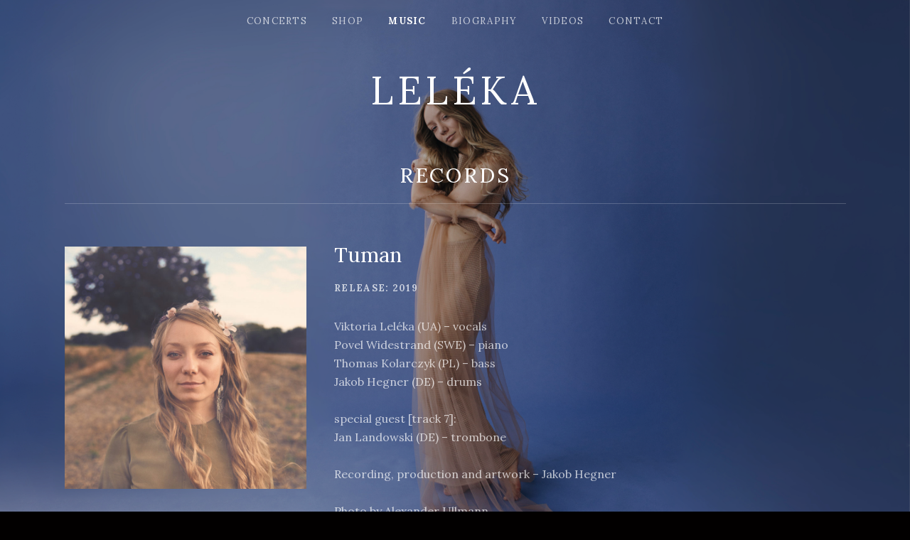

--- FILE ---
content_type: text/html; charset=UTF-8
request_url: https://www.leleka.de/music/tuman/
body_size: 9007
content:
<!DOCTYPE html>
<html class="no-js" lang="de">
<head>
	<meta charset="UTF-8">
	<meta name="viewport" content="width=device-width, initial-scale=1">
	<link rel="profile" href="http://gmpg.org/xfn/11">
	<link rel="pingback" href="https://www.leleka.de/xmlrpc.php">
	<script>(function(html){html.className = html.className.replace(/\bno-js\b/,'js')})(document.documentElement);</script>
<title>Tuman &#8211; LELÉKA</title>
<meta name='robots' content='max-image-preview:large' />
<link rel='dns-prefetch' href='//widget.bandsintown.com' />
<link rel='dns-prefetch' href='//stats.wp.com' />
<link rel='dns-prefetch' href='//fonts.googleapis.com' />
<link rel='preconnect' href='//c0.wp.com' />
<link href='https://fonts.gstatic.com' crossorigin rel='preconnect' />
<link rel="alternate" type="application/rss+xml" title="LELÉKA &raquo; Feed" href="https://www.leleka.de/feed/" />
<link rel="alternate" type="application/rss+xml" title="LELÉKA &raquo; Kommentar-Feed" href="https://www.leleka.de/comments/feed/" />
<link rel='stylesheet' id='wp-block-library-css' href='https://c0.wp.com/c/6.6.4/wp-includes/css/dist/block-library/style.min.css' type='text/css' media='all' />
<style id='wp-block-library-theme-inline-css' type='text/css'>
.wp-block-audio :where(figcaption){color:#555;font-size:13px;text-align:center}.is-dark-theme .wp-block-audio :where(figcaption){color:#ffffffa6}.wp-block-audio{margin:0 0 1em}.wp-block-code{border:1px solid #ccc;border-radius:4px;font-family:Menlo,Consolas,monaco,monospace;padding:.8em 1em}.wp-block-embed :where(figcaption){color:#555;font-size:13px;text-align:center}.is-dark-theme .wp-block-embed :where(figcaption){color:#ffffffa6}.wp-block-embed{margin:0 0 1em}.blocks-gallery-caption{color:#555;font-size:13px;text-align:center}.is-dark-theme .blocks-gallery-caption{color:#ffffffa6}:root :where(.wp-block-image figcaption){color:#555;font-size:13px;text-align:center}.is-dark-theme :root :where(.wp-block-image figcaption){color:#ffffffa6}.wp-block-image{margin:0 0 1em}.wp-block-pullquote{border-bottom:4px solid;border-top:4px solid;color:currentColor;margin-bottom:1.75em}.wp-block-pullquote cite,.wp-block-pullquote footer,.wp-block-pullquote__citation{color:currentColor;font-size:.8125em;font-style:normal;text-transform:uppercase}.wp-block-quote{border-left:.25em solid;margin:0 0 1.75em;padding-left:1em}.wp-block-quote cite,.wp-block-quote footer{color:currentColor;font-size:.8125em;font-style:normal;position:relative}.wp-block-quote.has-text-align-right{border-left:none;border-right:.25em solid;padding-left:0;padding-right:1em}.wp-block-quote.has-text-align-center{border:none;padding-left:0}.wp-block-quote.is-large,.wp-block-quote.is-style-large,.wp-block-quote.is-style-plain{border:none}.wp-block-search .wp-block-search__label{font-weight:700}.wp-block-search__button{border:1px solid #ccc;padding:.375em .625em}:where(.wp-block-group.has-background){padding:1.25em 2.375em}.wp-block-separator.has-css-opacity{opacity:.4}.wp-block-separator{border:none;border-bottom:2px solid;margin-left:auto;margin-right:auto}.wp-block-separator.has-alpha-channel-opacity{opacity:1}.wp-block-separator:not(.is-style-wide):not(.is-style-dots){width:100px}.wp-block-separator.has-background:not(.is-style-dots){border-bottom:none;height:1px}.wp-block-separator.has-background:not(.is-style-wide):not(.is-style-dots){height:2px}.wp-block-table{margin:0 0 1em}.wp-block-table td,.wp-block-table th{word-break:normal}.wp-block-table :where(figcaption){color:#555;font-size:13px;text-align:center}.is-dark-theme .wp-block-table :where(figcaption){color:#ffffffa6}.wp-block-video :where(figcaption){color:#555;font-size:13px;text-align:center}.is-dark-theme .wp-block-video :where(figcaption){color:#ffffffa6}.wp-block-video{margin:0 0 1em}:root :where(.wp-block-template-part.has-background){margin-bottom:0;margin-top:0;padding:1.25em 2.375em}
</style>
<link rel='stylesheet' id='mediaelement-css' href='https://c0.wp.com/c/6.6.4/wp-includes/js/mediaelement/mediaelementplayer-legacy.min.css' type='text/css' media='all' />
<link rel='stylesheet' id='wp-mediaelement-css' href='https://c0.wp.com/c/6.6.4/wp-includes/js/mediaelement/wp-mediaelement.min.css' type='text/css' media='all' />
<style id='jetpack-sharing-buttons-style-inline-css' type='text/css'>
.jetpack-sharing-buttons__services-list{display:flex;flex-direction:row;flex-wrap:wrap;gap:0;list-style-type:none;margin:5px;padding:0}.jetpack-sharing-buttons__services-list.has-small-icon-size{font-size:12px}.jetpack-sharing-buttons__services-list.has-normal-icon-size{font-size:16px}.jetpack-sharing-buttons__services-list.has-large-icon-size{font-size:24px}.jetpack-sharing-buttons__services-list.has-huge-icon-size{font-size:36px}@media print{.jetpack-sharing-buttons__services-list{display:none!important}}.editor-styles-wrapper .wp-block-jetpack-sharing-buttons{gap:0;padding-inline-start:0}ul.jetpack-sharing-buttons__services-list.has-background{padding:1.25em 2.375em}
</style>
<style id='classic-theme-styles-inline-css' type='text/css'>
/*! This file is auto-generated */
.wp-block-button__link{color:#fff;background-color:#32373c;border-radius:9999px;box-shadow:none;text-decoration:none;padding:calc(.667em + 2px) calc(1.333em + 2px);font-size:1.125em}.wp-block-file__button{background:#32373c;color:#fff;text-decoration:none}
</style>
<style id='global-styles-inline-css' type='text/css'>
:root{--wp--preset--aspect-ratio--square: 1;--wp--preset--aspect-ratio--4-3: 4/3;--wp--preset--aspect-ratio--3-4: 3/4;--wp--preset--aspect-ratio--3-2: 3/2;--wp--preset--aspect-ratio--2-3: 2/3;--wp--preset--aspect-ratio--16-9: 16/9;--wp--preset--aspect-ratio--9-16: 9/16;--wp--preset--color--black: #000000;--wp--preset--color--cyan-bluish-gray: #abb8c3;--wp--preset--color--white: #ffffff;--wp--preset--color--pale-pink: #f78da7;--wp--preset--color--vivid-red: #cf2e2e;--wp--preset--color--luminous-vivid-orange: #ff6900;--wp--preset--color--luminous-vivid-amber: #fcb900;--wp--preset--color--light-green-cyan: #7bdcb5;--wp--preset--color--vivid-green-cyan: #00d084;--wp--preset--color--pale-cyan-blue: #8ed1fc;--wp--preset--color--vivid-cyan-blue: #0693e3;--wp--preset--color--vivid-purple: #9b51e0;--wp--preset--gradient--vivid-cyan-blue-to-vivid-purple: linear-gradient(135deg,rgba(6,147,227,1) 0%,rgb(155,81,224) 100%);--wp--preset--gradient--light-green-cyan-to-vivid-green-cyan: linear-gradient(135deg,rgb(122,220,180) 0%,rgb(0,208,130) 100%);--wp--preset--gradient--luminous-vivid-amber-to-luminous-vivid-orange: linear-gradient(135deg,rgba(252,185,0,1) 0%,rgba(255,105,0,1) 100%);--wp--preset--gradient--luminous-vivid-orange-to-vivid-red: linear-gradient(135deg,rgba(255,105,0,1) 0%,rgb(207,46,46) 100%);--wp--preset--gradient--very-light-gray-to-cyan-bluish-gray: linear-gradient(135deg,rgb(238,238,238) 0%,rgb(169,184,195) 100%);--wp--preset--gradient--cool-to-warm-spectrum: linear-gradient(135deg,rgb(74,234,220) 0%,rgb(151,120,209) 20%,rgb(207,42,186) 40%,rgb(238,44,130) 60%,rgb(251,105,98) 80%,rgb(254,248,76) 100%);--wp--preset--gradient--blush-light-purple: linear-gradient(135deg,rgb(255,206,236) 0%,rgb(152,150,240) 100%);--wp--preset--gradient--blush-bordeaux: linear-gradient(135deg,rgb(254,205,165) 0%,rgb(254,45,45) 50%,rgb(107,0,62) 100%);--wp--preset--gradient--luminous-dusk: linear-gradient(135deg,rgb(255,203,112) 0%,rgb(199,81,192) 50%,rgb(65,88,208) 100%);--wp--preset--gradient--pale-ocean: linear-gradient(135deg,rgb(255,245,203) 0%,rgb(182,227,212) 50%,rgb(51,167,181) 100%);--wp--preset--gradient--electric-grass: linear-gradient(135deg,rgb(202,248,128) 0%,rgb(113,206,126) 100%);--wp--preset--gradient--midnight: linear-gradient(135deg,rgb(2,3,129) 0%,rgb(40,116,252) 100%);--wp--preset--font-size--small: 14px;--wp--preset--font-size--medium: 20px;--wp--preset--font-size--large: 21px;--wp--preset--font-size--x-large: 42px;--wp--preset--font-size--normal: 16px;--wp--preset--font-size--huge: 29px;--wp--preset--spacing--20: 0.44rem;--wp--preset--spacing--30: 0.67rem;--wp--preset--spacing--40: 1rem;--wp--preset--spacing--50: 1.5rem;--wp--preset--spacing--60: 2.25rem;--wp--preset--spacing--70: 3.38rem;--wp--preset--spacing--80: 5.06rem;--wp--preset--shadow--natural: 6px 6px 9px rgba(0, 0, 0, 0.2);--wp--preset--shadow--deep: 12px 12px 50px rgba(0, 0, 0, 0.4);--wp--preset--shadow--sharp: 6px 6px 0px rgba(0, 0, 0, 0.2);--wp--preset--shadow--outlined: 6px 6px 0px -3px rgba(255, 255, 255, 1), 6px 6px rgba(0, 0, 0, 1);--wp--preset--shadow--crisp: 6px 6px 0px rgba(0, 0, 0, 1);}:where(.is-layout-flex){gap: 0.5em;}:where(.is-layout-grid){gap: 0.5em;}body .is-layout-flex{display: flex;}.is-layout-flex{flex-wrap: wrap;align-items: center;}.is-layout-flex > :is(*, div){margin: 0;}body .is-layout-grid{display: grid;}.is-layout-grid > :is(*, div){margin: 0;}:where(.wp-block-columns.is-layout-flex){gap: 2em;}:where(.wp-block-columns.is-layout-grid){gap: 2em;}:where(.wp-block-post-template.is-layout-flex){gap: 1.25em;}:where(.wp-block-post-template.is-layout-grid){gap: 1.25em;}.has-black-color{color: var(--wp--preset--color--black) !important;}.has-cyan-bluish-gray-color{color: var(--wp--preset--color--cyan-bluish-gray) !important;}.has-white-color{color: var(--wp--preset--color--white) !important;}.has-pale-pink-color{color: var(--wp--preset--color--pale-pink) !important;}.has-vivid-red-color{color: var(--wp--preset--color--vivid-red) !important;}.has-luminous-vivid-orange-color{color: var(--wp--preset--color--luminous-vivid-orange) !important;}.has-luminous-vivid-amber-color{color: var(--wp--preset--color--luminous-vivid-amber) !important;}.has-light-green-cyan-color{color: var(--wp--preset--color--light-green-cyan) !important;}.has-vivid-green-cyan-color{color: var(--wp--preset--color--vivid-green-cyan) !important;}.has-pale-cyan-blue-color{color: var(--wp--preset--color--pale-cyan-blue) !important;}.has-vivid-cyan-blue-color{color: var(--wp--preset--color--vivid-cyan-blue) !important;}.has-vivid-purple-color{color: var(--wp--preset--color--vivid-purple) !important;}.has-black-background-color{background-color: var(--wp--preset--color--black) !important;}.has-cyan-bluish-gray-background-color{background-color: var(--wp--preset--color--cyan-bluish-gray) !important;}.has-white-background-color{background-color: var(--wp--preset--color--white) !important;}.has-pale-pink-background-color{background-color: var(--wp--preset--color--pale-pink) !important;}.has-vivid-red-background-color{background-color: var(--wp--preset--color--vivid-red) !important;}.has-luminous-vivid-orange-background-color{background-color: var(--wp--preset--color--luminous-vivid-orange) !important;}.has-luminous-vivid-amber-background-color{background-color: var(--wp--preset--color--luminous-vivid-amber) !important;}.has-light-green-cyan-background-color{background-color: var(--wp--preset--color--light-green-cyan) !important;}.has-vivid-green-cyan-background-color{background-color: var(--wp--preset--color--vivid-green-cyan) !important;}.has-pale-cyan-blue-background-color{background-color: var(--wp--preset--color--pale-cyan-blue) !important;}.has-vivid-cyan-blue-background-color{background-color: var(--wp--preset--color--vivid-cyan-blue) !important;}.has-vivid-purple-background-color{background-color: var(--wp--preset--color--vivid-purple) !important;}.has-black-border-color{border-color: var(--wp--preset--color--black) !important;}.has-cyan-bluish-gray-border-color{border-color: var(--wp--preset--color--cyan-bluish-gray) !important;}.has-white-border-color{border-color: var(--wp--preset--color--white) !important;}.has-pale-pink-border-color{border-color: var(--wp--preset--color--pale-pink) !important;}.has-vivid-red-border-color{border-color: var(--wp--preset--color--vivid-red) !important;}.has-luminous-vivid-orange-border-color{border-color: var(--wp--preset--color--luminous-vivid-orange) !important;}.has-luminous-vivid-amber-border-color{border-color: var(--wp--preset--color--luminous-vivid-amber) !important;}.has-light-green-cyan-border-color{border-color: var(--wp--preset--color--light-green-cyan) !important;}.has-vivid-green-cyan-border-color{border-color: var(--wp--preset--color--vivid-green-cyan) !important;}.has-pale-cyan-blue-border-color{border-color: var(--wp--preset--color--pale-cyan-blue) !important;}.has-vivid-cyan-blue-border-color{border-color: var(--wp--preset--color--vivid-cyan-blue) !important;}.has-vivid-purple-border-color{border-color: var(--wp--preset--color--vivid-purple) !important;}.has-vivid-cyan-blue-to-vivid-purple-gradient-background{background: var(--wp--preset--gradient--vivid-cyan-blue-to-vivid-purple) !important;}.has-light-green-cyan-to-vivid-green-cyan-gradient-background{background: var(--wp--preset--gradient--light-green-cyan-to-vivid-green-cyan) !important;}.has-luminous-vivid-amber-to-luminous-vivid-orange-gradient-background{background: var(--wp--preset--gradient--luminous-vivid-amber-to-luminous-vivid-orange) !important;}.has-luminous-vivid-orange-to-vivid-red-gradient-background{background: var(--wp--preset--gradient--luminous-vivid-orange-to-vivid-red) !important;}.has-very-light-gray-to-cyan-bluish-gray-gradient-background{background: var(--wp--preset--gradient--very-light-gray-to-cyan-bluish-gray) !important;}.has-cool-to-warm-spectrum-gradient-background{background: var(--wp--preset--gradient--cool-to-warm-spectrum) !important;}.has-blush-light-purple-gradient-background{background: var(--wp--preset--gradient--blush-light-purple) !important;}.has-blush-bordeaux-gradient-background{background: var(--wp--preset--gradient--blush-bordeaux) !important;}.has-luminous-dusk-gradient-background{background: var(--wp--preset--gradient--luminous-dusk) !important;}.has-pale-ocean-gradient-background{background: var(--wp--preset--gradient--pale-ocean) !important;}.has-electric-grass-gradient-background{background: var(--wp--preset--gradient--electric-grass) !important;}.has-midnight-gradient-background{background: var(--wp--preset--gradient--midnight) !important;}.has-small-font-size{font-size: var(--wp--preset--font-size--small) !important;}.has-medium-font-size{font-size: var(--wp--preset--font-size--medium) !important;}.has-large-font-size{font-size: var(--wp--preset--font-size--large) !important;}.has-x-large-font-size{font-size: var(--wp--preset--font-size--x-large) !important;}
:where(.wp-block-post-template.is-layout-flex){gap: 1.25em;}:where(.wp-block-post-template.is-layout-grid){gap: 1.25em;}
:where(.wp-block-columns.is-layout-flex){gap: 2em;}:where(.wp-block-columns.is-layout-grid){gap: 2em;}
:root :where(.wp-block-pullquote){font-size: 1.5em;line-height: 1.6;}
</style>
<link rel='stylesheet' id='themicons-css' href='https://www.leleka.de/wp-content/themes/obsidian/assets/css/themicons.css?ver=2.3.1' type='text/css' media='all' />
<link rel='stylesheet' id='obsidian-style-css' href='https://www.leleka.de/wp-content/themes/obsidian/style.css?ver=6.6.4' type='text/css' media='all' />
<style id='obsidian-style-inline-css' type='text/css'>
.site-title { font-family: Lora, serif;}.site-navigation, .site-navigation-toggle { font-family: Lora, serif;}h1, h2, h3, h4, h5, h6 { font-family: Lora, serif;}body, button, input, select, textarea, .button, .tracklist .track:before, #infinite-handle span { font-family: Lora, serif;}
</style>
<link rel='stylesheet' id='obsidian-audiotheme-css' href='https://www.leleka.de/wp-content/themes/obsidian/assets/css/audiotheme.css?ver=6.6.4' type='text/css' media='all' />
<link rel='stylesheet' id='obsidian-jetpack-css' href='https://www.leleka.de/wp-content/themes/obsidian/assets/css/jetpack.css?ver=6.6.4' type='text/css' media='all' />
<link rel='stylesheet' id='cedaro-theme-fonts-google-css' href='https://fonts.googleapis.com/css?family=Lora%3A300%7CLora%3A400%2C700%7CLora%3A300%2C400%2C700%7CLora%3A400%2C400italic%2C700%2C700italic&#038;subset=latin&#038;ver=6.6.4' type='text/css' media='all' />
<script type="text/javascript" src="https://widget.bandsintown.com/main.min.js?ver=6.6.4" id="bit-tour-dates-js"></script>
<script type="text/javascript" src="https://c0.wp.com/c/6.6.4/wp-includes/js/jquery/jquery.min.js" id="jquery-core-js"></script>
<script type="text/javascript" src="https://c0.wp.com/c/6.6.4/wp-includes/js/jquery/jquery-migrate.min.js" id="jquery-migrate-js"></script>
<link rel="https://api.w.org/" href="https://www.leleka.de/wp-json/" /><link rel="EditURI" type="application/rsd+xml" title="RSD" href="https://www.leleka.de/xmlrpc.php?rsd" />
<meta name="generator" content="WordPress 6.6.4" />
<link rel="canonical" href="https://www.leleka.de/music/tuman/" />
<link rel='shortlink' href='https://www.leleka.de/?p=1519' />
<link rel="alternate" title="oEmbed (JSON)" type="application/json+oembed" href="https://www.leleka.de/wp-json/oembed/1.0/embed?url=https%3A%2F%2Fwww.leleka.de%2Fmusic%2Ftuman%2F" />
<link rel="alternate" title="oEmbed (XML)" type="text/xml+oembed" href="https://www.leleka.de/wp-json/oembed/1.0/embed?url=https%3A%2F%2Fwww.leleka.de%2Fmusic%2Ftuman%2F&#038;format=xml" />
	<style>img#wpstats{display:none}</style>
		<meta name="generator" content="Elementor 3.34.2; features: additional_custom_breakpoints; settings: css_print_method-external, google_font-enabled, font_display-auto">
			<style>
				.e-con.e-parent:nth-of-type(n+4):not(.e-lazyloaded):not(.e-no-lazyload),
				.e-con.e-parent:nth-of-type(n+4):not(.e-lazyloaded):not(.e-no-lazyload) * {
					background-image: none !important;
				}
				@media screen and (max-height: 1024px) {
					.e-con.e-parent:nth-of-type(n+3):not(.e-lazyloaded):not(.e-no-lazyload),
					.e-con.e-parent:nth-of-type(n+3):not(.e-lazyloaded):not(.e-no-lazyload) * {
						background-image: none !important;
					}
				}
				@media screen and (max-height: 640px) {
					.e-con.e-parent:nth-of-type(n+2):not(.e-lazyloaded):not(.e-no-lazyload),
					.e-con.e-parent:nth-of-type(n+2):not(.e-lazyloaded):not(.e-no-lazyload) * {
						background-image: none !important;
					}
				}
			</style>
			<style type="text/css" id="custom-background-css">
body.custom-background { background-color: #020000; background-image: url("https://www.leleka.de/wp-content/uploads/2024/09/LELEKA-WEBSITE-7-1.png"); background-position: center bottom; background-size: cover; background-repeat: no-repeat; background-attachment: fixed; }
</style>
	<style id='obsidian-custom-css' type='text/css'>
	.obsidian-background-overlay:before {background-color: #020000;opacity: 0.25;}.background-cover .obsidian-background-overlay {background-image: url("https://www.leleka.de/wp-content/uploads/2024/09/LELEKA-WEBSITE-7-1.png");background-position: center bottom;}
</style>
<link rel="icon" href="https://www.leleka.de/wp-content/uploads/2021/12/cropped-Design-ohne-Titel-32x32.png" sizes="32x32" />
<link rel="icon" href="https://www.leleka.de/wp-content/uploads/2021/12/cropped-Design-ohne-Titel-192x192.png" sizes="192x192" />
<link rel="apple-touch-icon" href="https://www.leleka.de/wp-content/uploads/2021/12/cropped-Design-ohne-Titel-180x180.png" />
<meta name="msapplication-TileImage" content="https://www.leleka.de/wp-content/uploads/2021/12/cropped-Design-ohne-Titel-270x270.png" />
		<style type="text/css" id="wp-custom-css">
			.site-navigation .sub-menu {
	background:rgba(0,0,0,0.3);
}		</style>
		</head>

<body class="audiotheme_record-template-default single single-audiotheme_record postid-1519 custom-background background-cover layout-sidebar-content font_site-title_lora font_site-navigation_lora font_headings_lora font_content_lora elementor-default elementor-kit-1542" itemscope="itemscope" itemtype="http://schema.org/WebPage">

	
	<div class="obsidian-background-overlay"></div>
	<div id="page" class="hfeed site">
		<a class="skip-link screen-reader-text" href="#content">Skip to content</a>

		
		
<header id="masthead" class="site-header" role="banner" itemscope itemtype="http://schema.org/WPHeader">

	
	<div class="site-branding"><h1 class="site-title"><a href="https://www.leleka.de/" rel="home">LELÉKA</a></h1><div class="site-description screen-reader-text">Ukrainian folk jazz</div></div>
	<nav id="site-navigation" class="site-navigation" role="navigation" itemscope itemtype="http://schema.org/SiteNavigationElement">
					<button class="site-navigation-toggle">Menu</button>
		
		<ul id="menu-main-menu" class="menu"><li id="menu-item-2152" class="menu-item menu-item-type-post_type menu-item-object-page first-item menu-item-2152 menu-item-concerts"><a href="https://www.leleka.de/concerts/">concerts</a></li>
<li id="menu-item-2220" class="menu-item menu-item-type-custom menu-item-object-custom menu-item-2220 menu-item-shop"><a href="https://leleka.bandcamp.com/merch">shop</a></li>
<li id="menu-item-1306" class="menu-item menu-item-type-post_type menu-item-object-page current-menu-parent menu-item-1306 menu-item-music"><a href="https://www.leleka.de/music/">music</a></li>
<li id="menu-item-1307" class="menu-item menu-item-type-post_type menu-item-object-page menu-item-1307 menu-item-biography"><a href="https://www.leleka.de/bio/">biography</a></li>
<li id="menu-item-1305" class="menu-item menu-item-type-post_type menu-item-object-page menu-item-1305 menu-item-videos"><a href="https://www.leleka.de/videos/">videos</a></li>
<li id="menu-item-1303" class="menu-item menu-item-type-post_type menu-item-object-page last-item menu-item-1303 menu-item-ontact"><a href="https://www.leleka.de/%d1%81ontact/">сontact</a></li>
</ul>	</nav>

	
</header>

		
		<div id="content" class="site-content">

			
<main id="primary" class="content-area single-record" role="main" itemprop="mainContentOfPage" itemscope itemtype="http://schema.org/MusicAlbum">

	<header class="page-header"><h1 class="page-title" itemprop="title"><a href="https://www.leleka.de/music/" itemprop="url">Records</a></h1></header>
	
		
<article id="post-1519" class="post-1519 audiotheme_record type-audiotheme_record status-publish has-post-thumbnail hentry has-entry-sidebar">
	<header class="entry-header">
		<h1 class="entry-title" itemprop="name">Tuman</h1>		
<div class="record-meta">
	<h2 class="screen-reader-text">Record Details</h2>

	<dl>
					<dt class="record-artist screen-reader-text">Artist</dt>
			<dd class="record-artist" itemprop="byArtist">LELÉKA</dd>
		
					<dt class="record-year">Release</dt>
			<dd class="record-year" itemprop="dateCreated">2019</dd>
		
					<dt class="record-genre">Genre</dt>
			<dd class="record-genre" itemprop="genre">ukrainian folk jazz</dd>
			</dl>
</div>
	</header>

	<div class="entry-sidebar">
		
<figure class="record-artwork">
	<a class="post-thumbnail" href="https://www.leleka.de/wp-content/uploads/2019/06/COVER-TUMAN-e1560493382580.jpg">
		<img fetchpriority="high" width="720" height="720" src="https://www.leleka.de/wp-content/uploads/2019/06/COVER-TUMAN-1024x1024.jpg" class="attachment-large size-large wp-post-image" alt="" decoding="async" srcset="https://www.leleka.de/wp-content/uploads/2019/06/COVER-TUMAN-1024x1024.jpg 1024w, https://www.leleka.de/wp-content/uploads/2019/06/COVER-TUMAN-150x150.jpg 150w, https://www.leleka.de/wp-content/uploads/2019/06/COVER-TUMAN-300x300.jpg 300w, https://www.leleka.de/wp-content/uploads/2019/06/COVER-TUMAN-768x768.jpg 768w, https://www.leleka.de/wp-content/uploads/2019/06/COVER-TUMAN-530x530.jpg 530w, https://www.leleka.de/wp-content/uploads/2019/06/COVER-TUMAN-e1560493382580.jpg 400w" sizes="(max-width: 720px) 100vw, 720px" itemprop="image" />	</a>
</figure>
		
<div class="meta-links">
	<h2 class="screen-reader-text">Record Links</h2>
	<ul>
					<li>
				<a class="button js-maybe-external" href="https://leleka.bandcamp.com/">Bandcamp</a>
			</li>
					<li>
				<a class="button js-maybe-external" href="https://music.apple.com/de/album/tuman/1466638549">Apple Music</a>
			</li>
					<li>
				<a class="button js-maybe-external" href="https://listen.tidal.com/album/110563450">Tidal</a>
			</li>
					<li>
				<a class="button js-maybe-external" href="https://www.amazon.de/Tuman-Lel%C3%A9ka/dp/B07SMB6ZNY/ref=sr_1_2?keywords=Lel%C3%A9ka&#038;qid=1560493562&#038;s=dmusic&#038;search-type=ss&#038;sr=1-2">Amazon</a>
			</li>
					<li>
				<a class="button js-maybe-external" href="https://www.deezer.com/en/album/99127232">Deezer</a>
			</li>
					<li>
				<a class="button js-maybe-external" href="https://soundcloud.com/lelekaberlin/sets/tuman">SOUNDCLOUD</a>
			</li>
					<li>
				<a class="button js-maybe-external" href="https://open.spotify.com/album/1JZUoyyaACB1Kx4UbmWnC8?si=FTyycKfMRxGIvCRPqTEqnQ">SPOTIFY</a>
			</li>
			</ul>
</div>
	</div>

	
	<div class="entry-content" itemprop="description">
				<p>Viktoria Leléka (UА) &#8211; vocals<br />
Povel Widestrand (SWE) – piano<br />
Thomas Kolarczyk (PL) – bass<br />
Jakob Hegner (DE) – drums</p>
<p>special guest [track 7]:<br />
Jan Landowski (DE) &#8211; trombone</p>
<p>Recording, production and artwork &#8211; Jakob Hegner</p>
<p>Photo by Alexander Ullmann</p>
<p>If you are interested in ordering a physical CD, please contact us via info@leleka.de.</p>
			</div>
</article>

		
	
	
</main>



			
		</div><!-- #content -->

		
		
<footer id="footer" class="site-footer" role="contentinfo" itemscope itemtype="http://schema.org/WPFooter">

	
	
	
		<nav class="social-navigation" role="navigation">
			<h2 class="screen-reader-text">Social Media Profiles</h2>

			<ul id="menu-social-1" class="menu"><li id="menu-item-1357" class="menu-item menu-item-type-custom menu-item-object-custom first-item menu-item-1357 menu-item-facebook"><a href="https://www.facebook.com/lelekaofficial"><span class="screen-reader-text">Facebook</span></a></li>
<li id="menu-item-1358" class="menu-item menu-item-type-custom menu-item-object-custom menu-item-1358 menu-item-instagram"><a href="https://www.instagram.com/leleka_music"><span class="screen-reader-text">Instagram</span></a></li>
<li id="menu-item-1359" class="menu-item menu-item-type-custom menu-item-object-custom menu-item-1359 menu-item-youtube"><a href="https://www.youtube.com/c/LELEKA_music"><span class="screen-reader-text">Youtube</span></a></li>
<li id="menu-item-1522" class="menu-item menu-item-type-custom menu-item-object-custom menu-item-1522 menu-item-souncloud"><a href="https://soundcloud.com/leleka_music"><span class="screen-reader-text">Souncloud</span></a></li>
<li id="menu-item-1360" class="menu-item menu-item-type-custom menu-item-object-custom menu-item-1360 menu-item-spotify"><a href="https://open.spotify.com/artist/6SoecBx6mP4YfrEVVb0GcG"><span class="screen-reader-text">Spotify</span></a></li>
<li id="menu-item-1363" class="menu-item menu-item-type-custom menu-item-object-custom menu-item-1363 menu-item-bandcamp"><a href="https://leleka.bandcamp.com/"><span class="screen-reader-text">Bandcamp</span></a></li>
<li id="menu-item-1361" class="menu-item menu-item-type-custom menu-item-object-custom menu-item-1361 menu-item-apple-music"><a href="https://music.apple.com/de/artist/lel%C3%A9ka/1325136586"><span class="screen-reader-text">Apple Music</span></a></li>
<li id="menu-item-1523" class="menu-item menu-item-type-custom menu-item-object-custom last-item menu-item-1523 menu-item-tidal"><a href="https://listen.tidal.com/artist/9359815"><span class="screen-reader-text">Tidal</span></a></li>
</ul>		</nav>

	
	<div class="credits">
		Powered by <a href="https://audiotheme.com/">AudioTheme</a>	</div>

	
</footer>

		
	</div><!-- #page -->

	
	<script type="application/ld+json">[{"@context":"http://schema.org","@type":"MusicAlbum","name":"Tuman","url":"https://www.leleka.de/music/tuman/","byArtist":{"@type":"MusicGroup","name":"LEL\u00c9KA"},"dateCreated":"2019","genre":"ukrainian folk jazz","image":"https://www.leleka.de/wp-content/uploads/2019/06/COVER-TUMAN-e1560493382580.jpg","offers":[{"@type":"Offer","url":"https://leleka.bandcamp.com/","description":"Bandcamp"},{"@type":"Offer","url":"https://music.apple.com/de/album/tuman/1466638549","description":"Apple Music"},{"@type":"Offer","url":"https://listen.tidal.com/album/110563450","description":"Tidal"},{"@type":"Offer","url":"https://www.amazon.de/Tuman-Lel%C3%A9ka/dp/B07SMB6ZNY/ref=sr_1_2?keywords=Lel%C3%A9ka&#038;qid=1560493562&#038;s=dmusic&#038;search-type=ss&#038;sr=1-2","description":"Amazon"},{"@type":"Offer","url":"https://www.deezer.com/en/album/99127232","description":"Deezer"},{"@type":"Offer","url":"https://soundcloud.com/lelekaberlin/sets/tuman","description":"SOUNDCLOUD"},{"@type":"Offer","url":"https://open.spotify.com/album/1JZUoyyaACB1Kx4UbmWnC8?si=FTyycKfMRxGIvCRPqTEqnQ","description":"SPOTIFY"}]}]</script>			<script>
				const lazyloadRunObserver = () => {
					const lazyloadBackgrounds = document.querySelectorAll( `.e-con.e-parent:not(.e-lazyloaded)` );
					const lazyloadBackgroundObserver = new IntersectionObserver( ( entries ) => {
						entries.forEach( ( entry ) => {
							if ( entry.isIntersecting ) {
								let lazyloadBackground = entry.target;
								if( lazyloadBackground ) {
									lazyloadBackground.classList.add( 'e-lazyloaded' );
								}
								lazyloadBackgroundObserver.unobserve( entry.target );
							}
						});
					}, { rootMargin: '200px 0px 200px 0px' } );
					lazyloadBackgrounds.forEach( ( lazyloadBackground ) => {
						lazyloadBackgroundObserver.observe( lazyloadBackground );
					} );
				};
				const events = [
					'DOMContentLoaded',
					'elementor/lazyload/observe',
				];
				events.forEach( ( event ) => {
					document.addEventListener( event, lazyloadRunObserver );
				} );
			</script>
			<script type="text/javascript" id="wp-nav-menus-js-extra">
/* <![CDATA[ */
var _cedaroNavMenuL10n = {"collapseSubmenu":"Collapse submenu","expandSubmenu":"Expand submenu"};
/* ]]> */
</script>
<script type="text/javascript" src="https://www.leleka.de/wp-content/themes/obsidian/assets/js/vendor/wp-nav-menus.js?ver=1.0.0" id="wp-nav-menus-js"></script>
<script type="text/javascript" id="obsidian-js-extra">
/* <![CDATA[ */
var _obsidianSettings = {"l10n":{"nextTrack":"Next Track","previousTrack":"Previous Track","togglePlaylist":"Toggle Playlist"},"mejs":{"pluginPath":"\/wp-includes\/js\/mediaelement\/"}};
/* ]]> */
</script>
<script type="text/javascript" src="https://www.leleka.de/wp-content/themes/obsidian/assets/js/main.js?ver=20201012" id="obsidian-js"></script>
<script type="text/javascript" src="https://www.leleka.de/wp-content/plugins/audiotheme/includes/js/vendor/jquery.fitvids.min.js?ver=1.2.0" id="jquery-fitvids-js"></script>
<script type="text/javascript" id="mediaelement-core-js-before">
/* <![CDATA[ */
var mejsL10n = {"language":"de","strings":{"mejs.download-file":"Datei herunterladen","mejs.install-flash":"Du verwendest einen Browser, der nicht den Flash-Player aktiviert oder installiert hat. Bitte aktiviere dein Flash-Player-Plugin oder lade die neueste Version von https:\/\/get.adobe.com\/flashplayer\/ herunter","mejs.fullscreen":"Vollbild","mejs.play":"Wiedergeben","mejs.pause":"Pausieren","mejs.time-slider":"Zeit-Schieberegler","mejs.time-help-text":"Benutze die Pfeiltasten Links\/Rechts, um 1\u00a0Sekunde vor- oder zur\u00fcckzuspringen. Mit den Pfeiltasten Hoch\/Runter kannst du um 10\u00a0Sekunden vor- oder zur\u00fcckspringen.","mejs.live-broadcast":"Live-\u00dcbertragung","mejs.volume-help-text":"Pfeiltasten Hoch\/Runter benutzen, um die Lautst\u00e4rke zu regeln.","mejs.unmute":"Lautschalten","mejs.mute":"Stummschalten","mejs.volume-slider":"Lautst\u00e4rkeregler","mejs.video-player":"Video-Player","mejs.audio-player":"Audio-Player","mejs.captions-subtitles":"Untertitel","mejs.captions-chapters":"Kapitel","mejs.none":"Keine","mejs.afrikaans":"Afrikaans","mejs.albanian":"Albanisch","mejs.arabic":"Arabisch","mejs.belarusian":"Wei\u00dfrussisch","mejs.bulgarian":"Bulgarisch","mejs.catalan":"Katalanisch","mejs.chinese":"Chinesisch","mejs.chinese-simplified":"Chinesisch (vereinfacht)","mejs.chinese-traditional":"Chinesisch (traditionell)","mejs.croatian":"Kroatisch","mejs.czech":"Tschechisch","mejs.danish":"D\u00e4nisch","mejs.dutch":"Niederl\u00e4ndisch","mejs.english":"Englisch","mejs.estonian":"Estnisch","mejs.filipino":"Filipino","mejs.finnish":"Finnisch","mejs.french":"Franz\u00f6sisch","mejs.galician":"Galicisch","mejs.german":"Deutsch","mejs.greek":"Griechisch","mejs.haitian-creole":"Haitianisch-Kreolisch","mejs.hebrew":"Hebr\u00e4isch","mejs.hindi":"Hindi","mejs.hungarian":"Ungarisch","mejs.icelandic":"Isl\u00e4ndisch","mejs.indonesian":"Indonesisch","mejs.irish":"Irisch","mejs.italian":"Italienisch","mejs.japanese":"Japanisch","mejs.korean":"Koreanisch","mejs.latvian":"Lettisch","mejs.lithuanian":"Litauisch","mejs.macedonian":"Mazedonisch","mejs.malay":"Malaiisch","mejs.maltese":"Maltesisch","mejs.norwegian":"Norwegisch","mejs.persian":"Persisch","mejs.polish":"Polnisch","mejs.portuguese":"Portugiesisch","mejs.romanian":"Rum\u00e4nisch","mejs.russian":"Russisch","mejs.serbian":"Serbisch","mejs.slovak":"Slowakisch","mejs.slovenian":"Slowenisch","mejs.spanish":"Spanisch","mejs.swahili":"Suaheli","mejs.swedish":"Schwedisch","mejs.tagalog":"Tagalog","mejs.thai":"Thai","mejs.turkish":"T\u00fcrkisch","mejs.ukrainian":"Ukrainisch","mejs.vietnamese":"Vietnamesisch","mejs.welsh":"Walisisch","mejs.yiddish":"Jiddisch"}};
/* ]]> */
</script>
<script type="text/javascript" src="https://c0.wp.com/c/6.6.4/wp-includes/js/mediaelement/mediaelement-and-player.min.js" id="mediaelement-core-js"></script>
<script type="text/javascript" src="https://c0.wp.com/c/6.6.4/wp-includes/js/mediaelement/mediaelement-migrate.min.js" id="mediaelement-migrate-js"></script>
<script type="text/javascript" id="mediaelement-js-extra">
/* <![CDATA[ */
var _wpmejsSettings = {"pluginPath":"\/wp-includes\/js\/mediaelement\/","classPrefix":"mejs-","stretching":"responsive","audioShortcodeLibrary":"mediaelement","videoShortcodeLibrary":"mediaelement"};
/* ]]> */
</script>
<script type="text/javascript" src="https://www.leleka.de/wp-content/themes/obsidian/assets/js/vendor/jquery.cue.js?ver=1.2.5" id="obsidian-cue-js"></script>
<script type="text/javascript" id="jetpack-stats-js-before">
/* <![CDATA[ */
_stq = window._stq || [];
_stq.push([ "view", JSON.parse("{\"v\":\"ext\",\"blog\":\"163370060\",\"post\":\"1519\",\"tz\":\"1\",\"srv\":\"www.leleka.de\",\"j\":\"1:14.5\"}") ]);
_stq.push([ "clickTrackerInit", "163370060", "1519" ]);
/* ]]> */
</script>
<script type="text/javascript" src="https://stats.wp.com/e-202604.js" id="jetpack-stats-js" defer="defer" data-wp-strategy="defer"></script>
	<script>
	(function() {
		var settings = window._wpmejsSettings || {};
		settings.features = settings.features || mejs.MepDefaults.features;
		settings.features.push( 'obsidiantheme' );

		MediaElementPlayer.prototype.buildobsidiantheme = function( player ) {
			var container = player.container[0] || player.container;

			if ( 'AUDIO' === player.node.nodeName ) {
				player.options.setDimensions = false;
				container.classList.add( 'obsidian-mejs-container' );
				container.style.height = '';
				container.style.width = '';
			}
		};
	})();
	</script>
	
</body>
</html>
